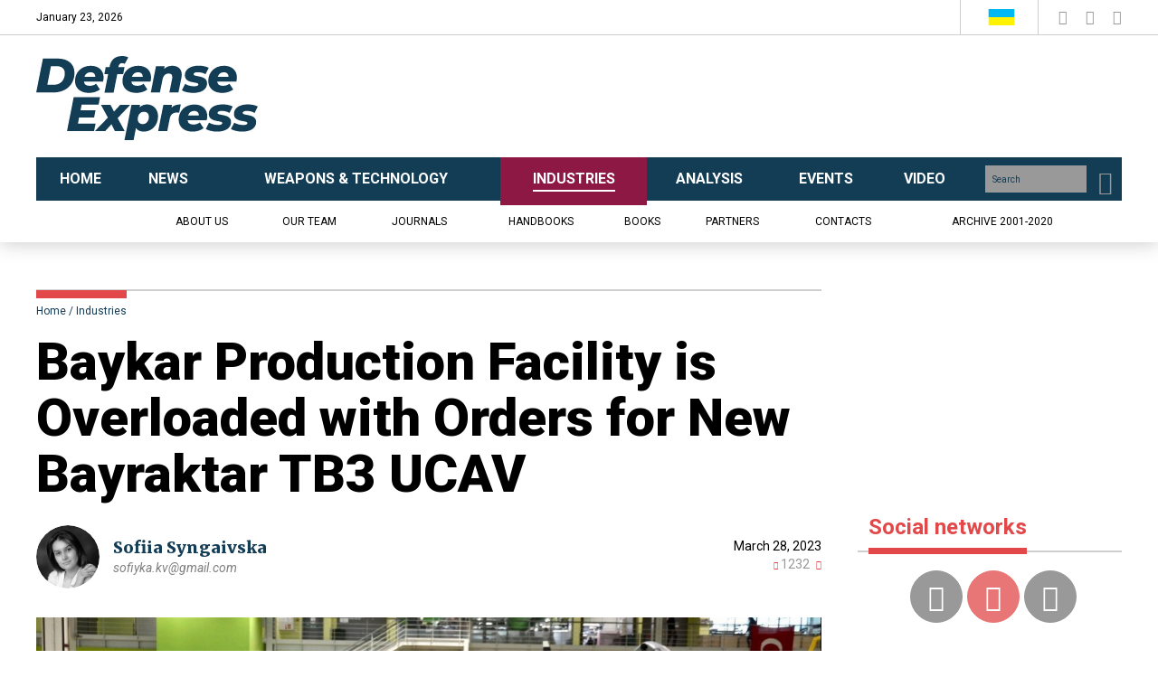

--- FILE ---
content_type: text/html; charset=UTF-8
request_url: https://en.defence-ua.com/industries/baykar_production_facility_is_overloaded_with_orders_for_new_bayraktar_tb3_ucav-6206.html
body_size: 8949
content:
<!DOCTYPE html>
<html lang="en">
<head>
    <meta http-equiv="content-type" content="text/html; charset=utf-8"/>
    <meta name="format-detection" content="telephone=no">
    <title>​Baykar Production Facility is Overloaded with Orders for New Bayraktar TB3 UCAV | Defense Express</title>
        <meta name="description" content="The Bayraktar TB3 UCAV is set to be larger, heavier, and offer greater performance than the preceding TB2 design" />
        <meta property="og:title" content="​Baykar Production Facility is Overloaded with Orders for New Bayraktar TB3 UCAV | Defense Express" />
        <meta property="og:image" content="https://en.defence-ua.com/media/illustration/articles/16a6421c0c4bfd29.jpg" />
        <meta property="og:url" content="https://en.defence-ua.com/industries/baykar_production_facility_is_overloaded_with_orders_for_new_bayraktar_tb3_ucav-6206.html" />
        <meta property="og:description" content="The Bayraktar TB3 UCAV is set to be larger, heavier, and offer greater performance than the preceding TB2 design" />
        
    <meta name="viewport" content="width=device-width, initial-scale=1">
    <meta property="fb:app_id" content="700577300710942" />
    <link rel="icon" type="image/png" href="/images/favicon.png">
    <link href="https://fonts.googleapis.com/css?family=Roboto:400,400i,700,900&display=swap&subset=cyrillic" rel="stylesheet">
    <link href="https://fonts.googleapis.com/css?family=Roboto+Condensed:400,700&display=swap&subset=cyrillic" rel="stylesheet">
    <link href="https://fonts.googleapis.com/css?family=Merriweather:300,400,400i,700,900&display=swap&subset=cyrillic" rel="stylesheet">
    <link rel="stylesheet" href="/css/bootstrap.min.css"/>
    <link rel="stylesheet" href="/css/style.css?v=0.17"/>
    <link rel="stylesheet" href="/css/fotorama.css"/>
<!-- Google tag (gtag.js) -->
<script async src="https://www.googletagmanager.com/gtag/js?id=G-WVBPS7EFS0" type="1612a5bc1e0db13e4cce059d-text/javascript"></script>
<script type="1612a5bc1e0db13e4cce059d-text/javascript">
  window.dataLayer = window.dataLayer || [];
  function gtag(){dataLayer.push(arguments);}
  gtag('js', new Date());

  gtag('config', 'G-WVBPS7EFS0');
</script>
</head><body>
<div class="none"><script type="1612a5bc1e0db13e4cce059d-text/javascript">document.write('<img src="/counter/?id=6206&type=articles" width="1" height="1" border="0">');</script>
<div id="fb-root"></div>
<!-- body top scripts pages -->
</div>
<!-- header -->
<header class="header">
    <div class="mobile-menu">
        <button class="btn-close-menu"><i class="icon-close"></i></button>
        <div class="mobile-main-menu"></div>
        <div class="mobile-menu-inner">
            <div class="mobile-sub-menu">
                <ul class="sub-menu">
                    <li><a href="/journals/">Journals</a></li>
                    <li><a href="/handbooks/">Handbooks</a></li>
                    <li><a href="/books/">Books</a></li>
                    <li><a href="/partners/">Partners</a></li>
                    <li><a href="https://old.defence-ua.com/index.php/en/">Archive 2001-2020</a></li>
                    
                </ul>
                <ul class="sub-bottom-menu">
                    <li><a href="/pages/about-1.html">About us</a></li>
                    <li><a href="/team/">Our team</a></li>
                    <li><a href="/contacts/">Contacts</a></li>
                    
                </ul>
            </div>
            <div class="mobile-social-title">ми у соцмережах</div>
            <div class="mobile-social"></div>
        </div>
    </div>
    <div class="header-top hidden-xs">
        <div class="container">
            <div class="row">
                <div class="col-sm-7">
                    <div class="current-date" style="height: 38px; line-height: 38px;"></div>
                    <div class="header-btn" style="height: 38px; display: none;">
                        <a href="/login/" class="btn btn-second"><i class="icon-forum-user"></i> <b>УВІЙТИ</b> <i class="icon-login"></i></a>
                        
                        <a href="" class="btn btn-primary" style="display: none;">ПЕРЕДПЛАТА</a>
                    </div>
                    
                </div>
                <div class="col-sm-5">
                    <div class="header-right">
                        <div class="header-lang">
                            <a href="https://defence-ua.com/" class="lang-link">
                                <img src="/images/Ukraine.svg" alt="Ukr">
                            </a>
                            <a href="https://old.defence-ua.com/index.php/en/" class="lang-link"  style="display: none;">
                                <img src="/images/USA.svg" alt="#">
                            </a>
                        </div>
                        <div class="social-block">
                            <a href="https://www.facebook.com/UkrainianDefenseReview" class="social-link" target="_blank">
                                <i class="icon-facebook"></i>
                            </a>
                            <a href="https://www.youtube.com/channel/UCEmmsGTRXKJyEJb2-Sgmyaw" class="social-link" target="_blank">
                                <i class="icon-youtube-play"></i>
                            </a>
                            <a href="https://twitter.com/DEFENSEEXPRESS" class="social-link" target="_blank">
                                <i class="icon-twitter-logo"></i>
                            </a>
                            
                        </div>
                    </div>
                </div>
            </div>
        </div>
    </div>
    <div class="header-body">
        <div class="container">
            <div class="row">
                <div class="col-xs-7 col-sm-3">
                    <div class="logo_block">
                        <a href="/"><img src="/images/logo.svg" alt="#"></a>
                    </div>
                </div>
                <div class="col-xs-5 col-sm-6 col-md-9">
                    <div class="banner text-right hidden-xs">
                        <script async src="https://pagead2.googlesyndication.com/pagead/js/adsbygoogle.js?client=ca-pub-9393949687688581" crossorigin="anonymous" type="1612a5bc1e0db13e4cce059d-text/javascript"></script>
<!-- Сквозной баннер в шапке fix -->
<ins class="adsbygoogle"
     style="display:inline-block;width:800px;height:100px"
     data-ad-client="ca-pub-9393949687688581"
     data-ad-slot="1752929168"></ins>
<script type="1612a5bc1e0db13e4cce059d-text/javascript">
     (adsbygoogle = window.adsbygoogle || []).push({});
</script>
                    </div>
                    <div class="visible-xs mobile-header">
                        <div>
                            <a href="/login/" class="mobile-login"><i class="icon-login"></i></a>
                        </div>
                        
                        <div>
                            <button class="current-lang"><img src="/images/Ukraine.svg" alt=""></button>
                            <a href="/search/" class="btn-search"><i class="icon-search"></i></a>
                            <button class="btn-open-menu"><i class="icon-menu"></i></button>
                        </div>
                        <div class="mobile-lang-block" style="display: none;">
                            <a href="#" class="mob-lang-link"><img src="/images/Ukraine.svg" alt="#" width="30" height="19"> українська</a>
                            <a href="https://defence-ua.com/" class="mob-lang-link"> <img src="/images/USA.svg" alt="#" width="30" height="19"> english</a>
                        </div>
                    </div>
                </div>
            </div>
        </div>
    </div>
    <div class="header-nav hidden-xs">
        <div class="container">
            <div class="row">
                <div class="col-xs-12">
                    <div class="header-main-nav">
                        <ul class="main-menu">
                            <li class=""><a href="/"><span>Home</span></a></li>
                            <li class="ctg-navy"><a href="/news/"><span>News</span></a></li>
                            <li class="ctg-khaki"><a href="/weapon_and_tech/"><span>Weapons & Technology</span></a></li>
                            <li class="current-menu-item ctg-purple"><a href="/industries/"><span>Industries</span></a></li>
                            <li class="ctg-gray"><a href="/analysis/"><span>Analysis</span></a></li>
                            <li class="ctg-grass"><a href="/events/"><span>Events</span></a></li>
                            <li class="ctg-red"><a href="/video/"><span>Video</span></a></li>
                            
                        </ul>
                        <div class="search-block">
                            <form method="GET" action="/search/">
                                <input name="q" type="text" placeholder="Search">
                                <button type="submit">
                                    <i class="icon-search"></i>
                                </button>
                            </form>
                        </div>
                    </div>
                </div>
                <div class="col-xs-12">
                    <ul class="sub-menu">
                        <li class=""><a href="/pages/about-1.html">About us</a></li>
                        <li class=""><a href="/team/">Our team</a></li>
                        <li class=""><a href="/journals/">Journals</a></li>
                        <li class=""><a href="/handbooks/">Handbooks</a></li>
                        <li class=""><a href="/books/">Books</a></li>
                        <li class=""><a href="/partners/">Partners</a></li>
                        <li class=""><a href="/contacts/">Contacts</a></li>
                        <li class=""><a href="https://old.defence-ua.com/index.php/en/">Archive 2001-2020</a></li>
                        
                    </ul>
                </div>
            </div>
        </div>
    </div>
</header>

<section class="article-page">
    <div class="container">
        <div class="row">
            <div class="col-xs-12 col-sm-9 pr-8">
                <div class="article-head">
                    <div class="breadcrumb-block">
                        <ol class="breadcrumb">
                            <li><a href="/">Home</a></li>
                            <li class="active"><a href="/industries/">Industries</a></li>
                        </ol>
                    </div>
                    <h1 class="article-title">​Baykar Production Facility is Overloaded with Orders for New Bayraktar TB3 UCAV</h1>
                </div>
                
                <div class="autor-head">
                    <div class="autor-head-left">
                        <div class="autor-ava hidden-xs">
                            <a href="/team/23/"><img src="/media/userpic/3c764f7665206ae6.jpg" alt="Sofiia Syngaivska"></a>
                        </div>
                        <div class="autor-desc">
                            <div class="auto-name"><a href="/team/23/">Sofiia Syngaivska</a></div>
                            <div class="autor-email hidden-xs"><a href="/cdn-cgi/l/email-protection#dfacb0b9b6a6b4bef1b4a99fb8b2beb6b3f1bcb0b2"><i><span class="__cf_email__" data-cfemail="41322e2728382a206f2a3701262c20282d6f222e2c">[email&#160;protected]</span></i></a></div>
                        </div>
                        
                    </div>
                    <div class="autor-head-right">
                        <div class="article-date">March 28, 2023</div>
                        <div class="news-views-info">
                            <span class=""><i class="icon-view"></i> 1232</span>
                            <span class=""><i class="icon-chat"></i> <span class="fb-comments-count" data-href="https://en.defence-ua.com/industries/baykar_production_facility_is_overloaded_with_orders_for_new_bayraktar_tb3_ucav-6206.html"></span></span>
                        </div>
                    </div>
                </div>
                <figure>
                    <img src="/media/illustration/articles/16a6421c0c4bfd29.jpg" alt="The Bayraktar TB3 unmanned combat aerial vehicle / Photo credit: Baykar" />
                    <figcaption><i>The Bayraktar TB3 unmanned combat aerial vehicle / Photo credit: Baykar</i></figcaption>
                </figure>
                
                <div class="share-news">
                    <div class="sharethis-inline-share-buttons"></div>
                </div>
                <h3 class="article-sub-title">The Bayraktar TB3 UCAV is set to be larger, heavier, and offer greater performance than the preceding TB2 design</h3>
                <div class="content">
                    <p>Baykar has presented the Bayraktar TB3 unmanned combat aerial vehicle (UCAV), capable of taking off and landing on short runway aircraft carriers. It will be exhibited for the first time at Teknofest from April 27 to May 1.</p><p>The Bayraktar TB3 unmanned combat aerial vehicle will be a part of air wing of the Anadolu amphibious assault ship, which is the first carrier for this UCAV and the Bayraktar Kizilelma fighter UAV. Besides reconnaissance/surveillance and intelligence missions, these vehicles can launch assault and air defense operations. Should be recalled that <a href="https://en.defence-ua.com/news/turkish_baykar_kizilelma_unmanned_fighter_took_off_for_the_first_time_with_ukrainian_engine_on_board_photo-5145.html" target="_blank"  rel="nofollow">the Bayraktar Kizilelma UAV made its maiden flight on December 14, 2022</a>.</p><blockquote class="readmore"><b>Read more: </b><a href="https://en.defence-ua.com/analysis/why_kamikaze_drones_still_havent_destroyed_russian_fleet_and_what_is_the_real_effect_of_this_weapon_in_general-6195.html">​Why Kamikaze Drones Still Haven't Destroyed russian Fleet and What is the Real Effect of this Weapon in General</a></blockquote><div class="clearfix"><!-- --></div><figure class="aligncenter"><img src="/media/contentimages/f986421c10435507.jpg" alt="The Bayraktar TB3 unmanned combat aerial vehicle Defense Express Baykar Production Facility is Overloaded with Orders for New Bayraktar TB3 UCAV"><figcaption>The Bayraktar TB3 unmanned combat aerial vehicle / Photo credit: Baykar</figcaption></figure><p>The Bayraktar TB3 UCAV has folding wings for space saving, a wingspan of 14 meters and a length of 8.35 meters. The Bayraktar TB2 UAV, the predecessor, has a wingspan of 12 meters and a length of 6.5 meters.</p><div class="mdtextad"><script data-cfasync="false" src="/cdn-cgi/scripts/5c5dd728/cloudflare-static/email-decode.min.js"></script><script async src="https://pagead2.googlesyndication.com/pagead/js/adsbygoogle.js?client=ca-pub-9393949687688581" crossorigin="anonymous" type="1612a5bc1e0db13e4cce059d-text/javascript"></script>
<!-- Автоматический баннер в текстах -->
<ins class="adsbygoogle"
     style="display:block"
     data-ad-client="ca-pub-9393949687688581"
     data-ad-slot="6424949147"
     data-ad-format="auto"
     data-full-width-responsive="true"></ins>
<script type="1612a5bc1e0db13e4cce059d-text/javascript">
     (adsbygoogle = window.adsbygoogle || []).push({});
</script></div><figure class="aligncenter"><img src="/media/contentimages/dae6421c229b898d.jpg" alt="The Anadolu amphibious assault ship with the Bayraktar TB3 unmanned combat aerial vehicle and the Bayraktar Kizilelma fighter UAV Defense Express Baykar Production Facility is Overloaded with Orders for New Bayraktar TB3 UCAV"><figcaption>The Anadolu amphibious assault ship with the Bayraktar TB3 unmanned combat aerial vehicle and the Bayraktar Kizilelma fighter UAV / Photo credit: Baykar</figcaption></figure><p>The maximum take off weight is 1450 kilograms with a payload capacity of 280 kilograms. The predecessor has maximum take off weight of 700 kilograms and payload capacity of 150 kilograms. Moreover, the UCAV has the PD170 engine from TEI of 172 hp instead of the Rotax 912 engine of 100 hp.</p><figure class="aligncenter"><img src="/media/contentimages/5de6421c17d98576.jpg" alt="The Bayraktar TB2 UAV Defense Express Baykar Production Facility is Overloaded with Orders for New Bayraktar TB3 UCAV"><figcaption>The Bayraktar TB2 UAV / Photo credit: Baykar</figcaption></figure><p>The TB3 will be arranged with up to six underwing hardpoints (instead of 4) for carrying the L-UMTAS anti-tank quided missile and the Bozok laser-guided bomb.</p><div class="mdtextad"><div id="bn_24JXITls28"></div><script type="1612a5bc1e0db13e4cce059d-text/javascript">'use strict';(function(C,b,m,r){function t(){b.removeEventListener("scroll",t);f()}function u(){p=new IntersectionObserver(a=>{a.forEach(n=>{n.isIntersecting&&(p.unobserve(n.target),f())})},{root:null,rootMargin:"400px 200px",threshold:0});p.observe(e)}function f(){(e=e||b.getElementById("bn_"+m))?(e.innerHTML="",e.id="bn_"+v,q={act:"init",id:m,rnd:v,ms:w},(d=b.getElementById("rcMain"))?c=d.contentWindow:D(),c.rcMain?c.postMessage(q,x):c.rcBuf.push(q)):g("!bn")}function E(a,n,F,y){function z(){var h=
n.createElement("script");h.type="text/javascript";h.src=a;h.onerror=function(){k++;5>k?setTimeout(z,10):g(k+"!"+a)};h.onload=function(){y&&y();k&&g(k+"!"+a)};F.appendChild(h)}var k=0;z()}function D(){try{d=b.createElement("iframe"),d.style.setProperty("display","none","important"),d.id="rcMain",b.body.insertBefore(d,b.body.children[0]),c=d.contentWindow,l=c.document,l.open(),l.close(),A=l.body,Object.defineProperty(c,"rcBuf",{enumerable:!1,configurable:!1,writable:!1,value:[]}),E("https://go.rcvlink.com/static/main.js",
l,A,function(){for(var a;c.rcBuf&&(a=c.rcBuf.shift());)c.postMessage(a,x)})}catch(a){B(a)}}function B(a){g(a.name+": "+a.message+"\t"+(a.stack?a.stack.replace(a.name+": "+a.message,""):""))}function g(a){console.error(a);(new Image).src="https://go.rcvlinks.com/err/?code="+m+"&ms="+((new Date).getTime()-w)+"&ver="+G+"&text="+encodeURIComponent(a)}try{var G="231101-0007",x=location.origin||location.protocol+"//"+location.hostname+(location.port?":"+location.port:""),e=b.getElementById("bn_"+m),v=Math.random().toString(36).substring(2,
15),w=(new Date).getTime(),p,H=!("IntersectionObserver"in C),q,d,c,l,A;e?"scroll"==r?b.addEventListener("scroll",t):"lazy"==r?H?f():"loading"==b.readyState?b.addEventListener("DOMContentLoaded",u):u():f():"loading"==b.readyState?b.addEventListener("DOMContentLoaded",f):g("!bn")}catch(a){B(a)}})(window,document,"24JXITls28","");
</script></div><p>Furthermore, one photo shows the production facility and its heavy workload connected with a big number of orders, <a href="https://en.defence-ua.com/news/location_of_future_bayraktar_making_plant_in_ukraine_decided-5641.html" target="_blank" rel="nofollow">including the Ukrainian one</a>.</p><figure class="aligncenter"><img src="/media/contentimages/5ab6421c12e86a6e.jpg" alt="The Bayraktar TB3 unmanned combat aerial vehicle production facility Defense Express Baykar Production Facility is Overloaded with Orders for New Bayraktar TB3 UCAV"><figcaption>The Bayraktar TB3 unmanned combat aerial vehicle production facility / Photo credit: Baykar</figcaption></figure><blockquote class="readmore last"><b>Read more: </b><a href="https://en.defence-ua.com/industries/turkey_creates_the_azab_kamikaze_drone_with_90_localization_comparison_with_irans_shahed-6154.html">Turkey Creates the Azab Kamikaze Drone With 90% Localization: Comparison With Iran's Shahed</a></blockquote><div class="clearfix"><!-- --></div></p>
                    
                    <div class="clearfix"></div>
                    
                    <div class="clearfix"></div>
                    
                    <div class="tags_line">
                        <span class="btn tag-btn">TAGS</span>
                        <a href="/tags/28/" class="btn tag-btn-outline">Military robots and UAVs</a><a href="/tags/32/" class="btn tag-btn-outline">Navy and naval ships</a>
                    </div>
                    <div class="banner text-center">
                        <hr style="margin-top: 30px;" />
                        <script async src="https://pagead2.googlesyndication.com/pagead/js/adsbygoogle.js" type="1612a5bc1e0db13e4cce059d-text/javascript"></script>
<!-- Pod-kontentom -->
<ins class="adsbygoogle"
     style="display:block"
     data-ad-client="ca-pub-9393949687688581"
     data-ad-slot="7566725873"
     data-ad-format="auto"
     data-full-width-responsive="true"></ins>
<script type="1612a5bc1e0db13e4cce059d-text/javascript">
     (adsbygoogle = window.adsbygoogle || []).push({});
</script>
                    </div>
                    <hr style="border-top: 1px solid #cecece;" />
                </div>
                <div class="more-news-section">
                    <h2 class="section-title"><span>Recommended articles</span></h2>
                    <div class="row">
                        <div class="col-xs-12 col-sm-4">
                            <div class="news-sm-block mob-list">
                                <div class="news-img">
                                    <a href="https://en.defence-ua.com/weapon_and_tech/what_is_ukraines_new_ai_driven_air_defense_system_what_it_really_is_what_it_can_actually_do-17233.html"><img src="/resize_276x205/media/illustration/articles/44969711de55a97e.jpg" alt="What Is Ukraine's New AI-Driven Air Defense System, What It Really Is, What It Can Actually Do"></a>
                                </div>
                                <div class="news-desc">
                                    <div class="news-date">Jan 21, 2026</div>
                                    <h3 class="news-title"><a href="https://en.defence-ua.com/weapon_and_tech/what_is_ukraines_new_ai_driven_air_defense_system_what_it_really_is_what_it_can_actually_do-17233.html" tabindex="0">What Is Ukraine's New AI-Driven Air Defense System, What It Really Is, What It Can Actually Do</a></h3>
                                </div>
                            </div>
                        </div><div class="col-xs-12 col-sm-4">
                            <div class="news-sm-block mob-list">
                                <div class="news-img">
                                    <a href="https://en.defence-ua.com/news/ukraines_nemesis_brigade_destroys_russian_s_300v_9a84_launcher_loader_in_mid_range_strike_video-17214.html"><img src="/resize_276x205/media/illustration/articles/d6d696e7613bb5f1.jpg" alt="​Ukraine's Nemesis Brigade Destroys russian S-300V 9A84 Launcher-Loader in Mid-Range Strike (Video)"></a>
                                </div>
                                <div class="news-desc">
                                    <div class="news-date">Jan 20, 2026</div>
                                    <h3 class="news-title"><a href="https://en.defence-ua.com/news/ukraines_nemesis_brigade_destroys_russian_s_300v_9a84_launcher_loader_in_mid_range_strike_video-17214.html" tabindex="0">​Ukraine's Nemesis Brigade Destroys russian S-300V 9A84 Launcher-Loader in Mid-Range Strike (Video)</a></h3>
                                </div>
                            </div>
                        </div><div class="col-xs-12 col-sm-4">
                            <div class="news-sm-block mob-list">
                                <div class="news-img">
                                    <a href="https://en.defence-ua.com/news/renault_turgis_gaillard_collaborate_on_french_shahed_drone_analog_for_ukraine-17220.html"><img src="/resize_276x205/media/illustration/articles/49c696f8b95892c3.jpg" alt="​Renault, Turgis Gaillard Collaborate on French Shahed Drone Analog for Ukraine"></a>
                                </div>
                                <div class="news-desc">
                                    <div class="news-date">Jan 20, 2026</div>
                                    <h3 class="news-title"><a href="https://en.defence-ua.com/news/renault_turgis_gaillard_collaborate_on_french_shahed_drone_analog_for_ukraine-17220.html" tabindex="0">​Renault, Turgis Gaillard Collaborate on French Shahed Drone Analog for Ukraine</a></h3>
                                </div>
                            </div>
                        </div>
                    </div>
                </div>
            </div>
            <div class="col-xs-12 col-sm-3 pl-0">
                <div class="sidebar">
<!--
    <h2 class="section-title mb-0"><span>Journals</span></h2>
    <a href="/journals/defense_industries/" class="journal-info-block">
        <img src="/images/defense_industries-info.png" alt="">
    </a>
    <div class="journal-year">2020</div>
    <div class="journal-date">#4, October</div>
    <div class="journal-img">
        <a href="https://en.defence-ua.com/journals/defense_industries/2020/4-1.html"><img src="/media/illustration/magazine/2b35f8fd89ac5ee0.jpg" alt="№4, October 2020"></a>
    </div>
    
-->
    <div class="banner-block text-center"><script async src="https://pagead2.googlesyndication.com/pagead/js/adsbygoogle.js?client=ca-pub-9393949687688581" crossorigin="anonymous" type="1612a5bc1e0db13e4cce059d-text/javascript"></script>
<!-- Banner instead of magazine -->
<ins class="adsbygoogle"
     style="display:inline-block;width:300px;height:250px"
     data-ad-client="ca-pub-9393949687688581"
     data-ad-slot="8461642041"></ins>
<script type="1612a5bc1e0db13e4cce059d-text/javascript">
     (adsbygoogle = window.adsbygoogle || []).push({});
</script></div>
    <h2 class="section-title hidden-xs"><span>Social networks</span></h2>
    <div class="social-bar hidden-xs text-center">
        <a href="https://www.facebook.com/UkrainianDefenseReview" class="social-circle-link" target="_blank">
            <i class="icon-facebook"></i>
        </a>
        <a href="https://www.youtube.com/channel/UCEmmsGTRXKJyEJb2-Sgmyaw" class="social-circle-link" target="_blank">
            <i class="icon-youtube-play"></i>
        </a>
        <a href="https://twitter.com/DEFENSEEXPRESS" class="social-circle-link" target="_blank">
            <i class="icon-twitter-logo"></i>
        </a>
        
    </div>
    <h2 class="section-title hidden-xs"><span>Our publications</span></h2>
    <div class="publicat hidden-xs">
        <ul class="publicat-list">
            <li>
                <button class="collapse-btn"></button>
                <a href="/journals/">Journals</a>
                <span class="publ-count">3</span>
                <ul>
                    <li>
                        <button class="collapse-btn"></button>
                        <a href="/journals/defense_express/">Defense Express</a>
                        <span class="publ-count">1</span>
                        <ul>
                            <li>
                                <button class="collapse-btn"></button>
                                <a href="/journals/defense_express/2020/">2020</a>
                                <span class="publ-count">1</span>
                                <ul>
                                    <li><a href="https://en.defence-ua.com/journals/defense_express/2020/10-3.html">№10, 2020</a></li>
                                </ul>
                            </li>
                        </ul>
                    </li><li>
                        <button class="collapse-btn"></button>
                        <a href="/journals/udr/">Ukrainian Defense Review</a>
                        <span class="publ-count">1</span>
                        <ul>
                            <li>
                                <button class="collapse-btn"></button>
                                <a href="/journals/udr/2020/">2020</a>
                                <span class="publ-count">1</span>
                                <ul>
                                    <li><a href="https://en.defence-ua.com/journals/udr/2020/3-2.html">№3, 2020</a></li>
                                </ul>
                            </li>
                        </ul>
                    </li><li>
                        <button class="collapse-btn"></button>
                        <a href="/journals/defense_industries/">Ukrainian Technology</a>
                        <span class="publ-count">1</span>
                        <ul>
                            <li>
                                <button class="collapse-btn"></button>
                                <a href="/journals/defense_industries/2020/">2020</a>
                                <span class="publ-count">1</span>
                                <ul>
                                    <li><a href="https://en.defence-ua.com/journals/defense_industries/2020/4-1.html">№4, 2020</a></li>
                                </ul>
                            </li>
                        </ul>
                    </li>
                </ul>
            </li>
            <li style="display: none;">
                <button class="collapse-btn"></button>
                <a href="">Книги</a>
                <span class="publ-count">23</span>
                <ul>
                    <li>
                        <a href="">Книги#1, 2019</a>
                        <span class="publ-count">23</span>
                    </li>
                    <li>
                        <a href="">Книги#2, 2019</a>
                        <span class="publ-count">23</span>
                    </li>
                    <li>
                        <a href="">Книги#3, 2019</a>
                        <span class="publ-count">23</span>
                    </li>
                </ul>
            </li>
        </ul>
    </div>
    <div class="section-title pb-0 hidden-xs"></div>
    <div class="banner-block hidden-xs">
        <script async src="https://pagead2.googlesyndication.com/pagead/js/adsbygoogle.js?client=ca-pub-9393949687688581" crossorigin="anonymous" type="1612a5bc1e0db13e4cce059d-text/javascript"></script>
<!-- баннер в сайдбаре -->
<ins class="adsbygoogle"
     style="display:inline-block;width:300px;height:600px"
     data-ad-client="ca-pub-9393949687688581"
     data-ad-slot="3651457477"></ins>
<script type="1612a5bc1e0db13e4cce059d-text/javascript">
     (adsbygoogle = window.adsbygoogle || []).push({});
</script>
    </div>
    <ul class="tab-gallery" role="tablist">
        <li class="active">
            <a href="#tab1" aria-controls="tab1" data-toggle="tab" aria-expanded="true">Latest</a>
        </li>
        <li>
            <a href="#tab2" aria-controls="tab2" data-toggle="tab" aria-expanded="false">Most viewed</a>
        </li>
    </ul>
    <div class="tab-content">
        <div id="tab1" class="tab-pane fade in active">
            <div class="news-sm-block mob-list">
                <div class="news-img">
                    <a href="https://en.defence-ua.com/news/from_oil_terminal_to_early_warning_radars_ukraine_hits_multiple_layers_of_russian_war_effort-17245.html"><img src="/resize_292x164/media/illustration/articles/24c6972686b54770.jpg" alt="From Oil Terminal to Early-Warning Radars: Ukraine Hits Multiple Layers of russian War Effort"></a>
                </div>
                <div class="news-desc">
                    <div class="news-date">January 23, 2026</div>
                    <h3 class="news-title"><a href="https://en.defence-ua.com/news/from_oil_terminal_to_early_warning_radars_ukraine_hits_multiple_layers_of_russian_war_effort-17245.html" tabindex="0">From Oil Terminal to Early-Warning Radars: Ukraine Hits Multiple Layers of russian War Effort</a></h3>
                </div>
            </div><div class="news-sm-block mob-list">
                <div class="news-img">
                    <a href="https://en.defence-ua.com/analysis/patriot_davids_sling_or_sampt_what_can_1_billion_buy_against_iskander_m_kinzhal_missiles-17240.html"><img src="/resize_292x164/media/illustration/articles/937697237ae1a44e.jpg" alt="Patriot, David's Sling, or SAMP/T: What Can €1 Billion Buy Against Iskander-M, Kinzhal Missiles?"></a>
                </div>
                <div class="news-desc">
                    <div class="news-date">January 22, 2026</div>
                    <h3 class="news-title"><a href="https://en.defence-ua.com/analysis/patriot_davids_sling_or_sampt_what_can_1_billion_buy_against_iskander_m_kinzhal_missiles-17240.html" tabindex="0">Patriot, David's Sling, or SAMP/T: What Can €1 Billion Buy Against Iskander-M, Kinzhal Missiles?</a></h3>
                </div>
            </div><div class="news-sm-block mob-list">
                <div class="news-img">
                    <a href="https://en.defence-ua.com/weapon_and_tech/czech_maker_offers_ukraine_l_39ng_after_government_blocks_l_159_sale_but_who_pays_for_new_jets-17244.html"><img src="/resize_292x164/media/illustration/articles/18c697254d634b33.jpg" alt="Czech Maker Offers Ukraine L-39NG After Government Blocks L-159 Sale, But Who Pays for New Jets? "></a>
                </div>
                <div class="news-desc">
                    <div class="news-date">January 22, 2026</div>
                    <h3 class="news-title"><a href="https://en.defence-ua.com/weapon_and_tech/czech_maker_offers_ukraine_l_39ng_after_government_blocks_l_159_sale_but_who_pays_for_new_jets-17244.html" tabindex="0">Czech Maker Offers Ukraine L-39NG After Government Blocks L-159 Sale, But Who Pays for New Jets? </a></h3>
                </div>
            </div>
        </div>
        <div id="tab2" class="tab-pane fade">
            <div class="news-sm-block mob-list">
                <div class="news-img">
                    <a href="https://en.defence-ua.com/analysis/china_officially_confirms_its_j_10_fighter_shot_down_a_rafale_during_pakistanindia_fighting-17160.html"><img src="/resize_292x164/media/illustration/articles/a0769680d26cc74c.jpg" alt="China Officially Confirms Its J-10 Fighter Shot Down a Rafale During Pakistan–India Fighting"></a>
                </div>
                <div class="news-desc">
                    <div class="news-date">January 15, 2026</div>
                    <h3 class="news-title"><a href="https://en.defence-ua.com/analysis/china_officially_confirms_its_j_10_fighter_shot_down_a_rafale_during_pakistanindia_fighting-17160.html" tabindex="0">China Officially Confirms Its J-10 Fighter Shot Down a Rafale During Pakistan–India Fighting</a></h3>
                </div>
            </div><div class="news-sm-block mob-list">
                <div class="news-img">
                    <a href="https://en.defence-ua.com/news/france_hands_india_the_keys_to_build_114_rafales_is_dassault_creating_its_own_competition-17178.html"><img src="/resize_292x164/media/illustration/articles/5da696a4afb9c5d6.jpg" alt="France Hands India the Keys to Build 114 Rafales, Is Dassault Creating Its Own Competition? "></a>
                </div>
                <div class="news-desc">
                    <div class="news-date">January 16, 2026</div>
                    <h3 class="news-title"><a href="https://en.defence-ua.com/news/france_hands_india_the_keys_to_build_114_rafales_is_dassault_creating_its_own_competition-17178.html" tabindex="0">France Hands India the Keys to Build 114 Rafales, Is Dassault Creating Its Own Competition? </a></h3>
                </div>
            </div><div class="news-sm-block mob-list">
                <div class="news-img">
                    <a href="https://en.defence-ua.com/industries/after_transferring_t_72s_to_ukraine_morocco_finds_abrams_insufficient_and_eyes_400_south_korean_k2_black_panther_tanks-17210.html"><img src="/resize_292x164/media/illustration/articles/6cf696e57390ad70.jpg" alt="After Transferring T-72s to Ukraine, Morocco Finds Abrams Insufficient and Eyes 400 South Korean K2 Black Panther Tanks"></a>
                </div>
                <div class="news-desc">
                    <div class="news-date">January 19, 2026</div>
                    <h3 class="news-title"><a href="https://en.defence-ua.com/industries/after_transferring_t_72s_to_ukraine_morocco_finds_abrams_insufficient_and_eyes_400_south_korean_k2_black_panther_tanks-17210.html" tabindex="0">After Transferring T-72s to Ukraine, Morocco Finds Abrams Insufficient and Eyes 400 South Korean K2 Black Panther Tanks</a></h3>
                </div>
            </div>
        </div>
    </div>
<!--    <h2 class="section-title"><span>Реклама</span></h2>-->
    <div class="banner-block text-center">
        <a href="https://ksf.openukraine.org/en" target="_blank" rel="nofollow"><img src="/media/contentimages/9cd692e9eeb814ed.jpg"></a>
    </div>
</div>
            </div>
        </div>
    </div>
</section>

<!-- footer -->
<footer class="footer">
    <div class="footer-top">
        <div class="container">
            <div class="row">
                <div class="col-xs-12 col-sm-4 col-md-3">
                    <div class="footer-logo">
                        <a href="/"><img src="/images/footer-logo.svg" alt="Defense Express"></a>
                    </div>
                    <div class="visible-xs">
                        <div class="mobile-footer-list"></div>
                        <div class="mobile-social"></div>
                    </div>
                </div>
                <div class="col-xs-12 col-sm-8 col-md-5 hidden-xs">
                    <div class="footer-desc">Defense Express Media & Consulting Company has a 22 years experience in systematic analysis of matters pertaining to defense-industrial policy, military cooperation, defense policy and national security.</div>
                </div>
                <div class="col-xs-12 col-md-4">
                    <div class="subscribe">
                        <div class="subs-text">Register to Receive Our Free Newsletters</div>
                        <!-- Begin Mailchimp Signup Form -->
                        <div id="mc_embed_signup">
                            <form action="https://defence-ua.us4.list-manage.com/subscribe/post?u=2bb203d7171a607866b115ddf&amp;id=a75431e9f3" method="post" id="mc-embedded-subscribe-form" name="mc-embedded-subscribe-form" class="validate" target="_blank" novalidate>
                                <div id="mc_embed_signup_scroll">
                                    <div id="mce-responses" class="clear">
                                        <div class="response" id="mce-error-response" style="display:none"></div>
                                        <div class="response" id="mce-success-response" style="display:none"></div>
                                    </div>
                                    <input type="email" value="" name="EMAIL" id="mce-EMAIL" placeholder="E-mail">
                                    <!-- real people should not fill this in and expect good things - do not remove this or risk form bot signups-->
                                    <div style="position: absolute; left: -5000px;" aria-hidden="true"><input type="text" name="b_2bb203d7171a607866b115ddf_a75431e9f3" tabindex="-1" value=""></div>
                                    <button type="submit" name="subscribe" id="mc-embedded-subscribe" class="btn btn-second">Subscribe</button>
                                </div>
                            </form>
                        </div>
                        <!--End mc_embed_signup-->
                    </div>
                </div>
            </div>
        </div>
    </div>
    <div class="footer-bottom">
        <div class="container">
            <div class="row">
                <div class="col-xs-12 col-sm-3">
                    <div class="all-rights">© 2019-2026, All Rights Reserved</div>
                </div>
                <div class="col-xs-12 col-sm-9 hidden-xs">
                    <div class="footer-right">
                        <div class="social-block">
                            <a href="https://www.facebook.com/UkrainianDefenseReview" class="social-circle-link" target="_blank">
                                <i class="icon-facebook"></i>
                            </a>
                            <a href="https://www.youtube.com/channel/UCEmmsGTRXKJyEJb2-Sgmyaw" class="social-circle-link" target="_blank">
                                <i class="icon-youtube-play"></i>
                            </a>
                            <a href="https://twitter.com/DEFENSEEXPRESS" class="social-circle-link" target="_blank">
                                <i class="icon-twitter-logo"></i>
                            </a>
                            
                        </div>
                        <ul class="footer-list">
                            <li><a href="/pages/services_and_advertising-2.html">Services & Advertising</a></li>
                            <li><a href="/pages/subscription-3.html">Subscription</a></li>
                            <li><a href="/contacts/">Contacts</a></li>
                        </ul>
                    </div>
                </div>
            </div>
        </div>
    </div>
</footer>

<script src="https://ajax.googleapis.com/ajax/libs/jquery/3.4.1/jquery.min.js" type="1612a5bc1e0db13e4cce059d-text/javascript"></script>
<script src="/js/bootstrap.min.js" type="1612a5bc1e0db13e4cce059d-text/javascript"></script>
<script type="1612a5bc1e0db13e4cce059d-text/javascript" src="/js/slick.min.js"></script>
<script type="1612a5bc1e0db13e4cce059d-text/javascript" src="/js/fotorama.js"></script>
<script type="1612a5bc1e0db13e4cce059d-text/javascript" src="/js/script.js?v=0.14"></script>
<!-- body bottom scripts pages -->
<script src="/cdn-cgi/scripts/7d0fa10a/cloudflare-static/rocket-loader.min.js" data-cf-settings="1612a5bc1e0db13e4cce059d-|49" defer></script></body>
</html>

--- FILE ---
content_type: text/html; charset=utf-8
request_url: https://www.google.com/recaptcha/api2/aframe
body_size: 267
content:
<!DOCTYPE HTML><html><head><meta http-equiv="content-type" content="text/html; charset=UTF-8"></head><body><script nonce="Qk3LLsFfTZOiOUYXitdAdQ">/** Anti-fraud and anti-abuse applications only. See google.com/recaptcha */ try{var clients={'sodar':'https://pagead2.googlesyndication.com/pagead/sodar?'};window.addEventListener("message",function(a){try{if(a.source===window.parent){var b=JSON.parse(a.data);var c=clients[b['id']];if(c){var d=document.createElement('img');d.src=c+b['params']+'&rc='+(localStorage.getItem("rc::a")?sessionStorage.getItem("rc::b"):"");window.document.body.appendChild(d);sessionStorage.setItem("rc::e",parseInt(sessionStorage.getItem("rc::e")||0)+1);localStorage.setItem("rc::h",'1769128360024');}}}catch(b){}});window.parent.postMessage("_grecaptcha_ready", "*");}catch(b){}</script></body></html>

--- FILE ---
content_type: image/svg+xml
request_url: https://en.defence-ua.com/images/footer-logo.svg
body_size: 1004
content:
<?xml version="1.0" encoding="utf-8"?>
<!-- Generator: Adobe Illustrator 21.0.0, SVG Export Plug-In . SVG Version: 6.00 Build 0)  -->
<svg version="1.1" id="Layer_1" xmlns="http://www.w3.org/2000/svg" xmlns:xlink="http://www.w3.org/1999/xlink" x="0px" y="0px"
	 viewBox="0 0 243.3 91.9" style="enable-background:new 0 0 243.3 91.9;" xml:space="preserve">
<style type="text/css">
	.st0{fill:#E0E0E0;}
</style>
<g>
	<path class="st0" d="M7.4,2.7h16.1C35,2.7,42,8.7,42,18.2c0,13.1-9.5,21.4-23.1,21.4H0L7.4,2.7z M19.2,31.3
		c7.8,0,12.2-5.4,12.2-12.5c0-4.9-3.1-7.8-9.1-7.8h-6.1l-4,20.3H19.2z"/>
	<path class="st0" d="M73.4,27.8h-21c0.4,3.2,2.5,4.6,6.5,4.6c2.5,0,5-0.8,6.9-2.3l4.2,6.3c-3.6,2.6-7.9,3.7-12.2,3.7
		c-9.2,0-15.2-5.1-15.2-13c0-9.5,7-16.5,17.3-16.5c8.7,0,14.1,5.1,14.1,12.6C74,24.8,73.7,26.4,73.4,27.8z M53,22.5h11.8
		c0.1-3.1-2.1-4.9-5.3-4.9C56,17.7,53.9,19.7,53,22.5z"/>
	<path class="st0" d="M90.3,11.5l-0.1,0.6H97l-1.5,7.5H89l-4,20.1h-10l4-20.1h-4.2l1.5-7.5h4.2l0.2-1.2C82,4.4,86.5,0,94.2,0
		c2.7,0,5.2,0.5,6.9,1.5l-3.9,7c-0.8-0.5-1.8-0.8-3-0.8C92.1,7.7,90.9,8.9,90.3,11.5z"/>
	<path class="st0" d="M125.5,27.8h-21c0.4,3.2,2.5,4.6,6.5,4.6c2.5,0,5-0.8,6.9-2.3l4.2,6.3c-3.6,2.6-7.9,3.7-12.2,3.7
		c-9.2,0-15.2-5.1-15.2-13c0-9.5,7-16.5,17.3-16.5c8.7,0,14.1,5.1,14.1,12.6C126.1,24.8,125.8,26.4,125.5,27.8z M105.1,22.5h11.8
		c0.1-3.1-2.1-4.9-5.3-4.9C108.1,17.7,106,19.7,105.1,22.5z"/>
	<path class="st0" d="M159.8,20.3c0,1.1-0.1,2.3-0.4,3.5l-3.2,15.8h-10l3-14.9c0.2-0.7,0.2-1.3,0.2-1.9c0-2.5-1.3-3.8-4-3.8
		c-3.4,0-5.8,2.1-6.7,6.4l-2.9,14.2h-10l5.7-28.6h9.5l-0.6,3c2.5-2.4,5.8-3.4,9-3.4C155.6,10.6,159.8,13.9,159.8,20.3z"/>
	<path class="st0" d="M159.9,37.3l3.6-7c2.6,1.7,6.5,2.6,9.9,2.6c3.3,0,4.6-0.8,4.6-2.1c0-3.3-14.8-0.3-14.8-9.9
		c0-6.9,6.6-10.4,15.3-10.4c4.1,0,8.1,0.8,10.9,2.3l-3.5,7c-2.8-1.7-6-2.2-8.5-2.2c-3.3,0-4.6,1-4.6,2.2c0,3.4,14.8,0.4,14.8,9.9
		c0,6.9-6.7,10.4-15.2,10.4C167.2,40.1,162.4,38.9,159.9,37.3z"/>
</g>
<g>
	<path class="st0" d="M219.7,27.8h-21c0.4,3.2,2.5,4.6,6.5,4.6c2.5,0,5-0.8,6.9-2.3l4.2,6.3c-3.6,2.6-7.9,3.7-12.2,3.7
		c-9.2,0-15.2-5.1-15.2-13c0-9.5,7-16.5,17.3-16.5c8.7,0,14.1,5.1,14.1,12.6C220.3,24.8,220.1,26.4,219.7,27.8z M199.3,22.5h11.8
		c0.1-3.1-2.1-4.9-5.3-4.9C202.4,17.7,200.3,19.7,199.3,22.5z"/>
</g>
<g>
	<path class="st0" d="M49.9,52.8L48.7,59h16.4l-1.5,7.8H47.1l-1.3,6.8h19.4l-1.7,8.1H33.8l7.4-37h28.9l-1.6,8.1H49.9z"/>
	<path class="st0" d="M89.4,67.5l7.8,14.2H86.5l-3.9-7.5l-6.9,7.5H64.3L78.7,67l-7.6-13.9h10.5l3.8,7.3l6.8-7.3h11L89.4,67.5z"/>
</g>
<g>
	<path class="st0" d="M133.8,65.6c0,9.6-7,16.6-15.5,16.6c-3.9,0-7-1.2-8.8-3.9l-2.7,13.7h-10l7.8-38.9h9.5l-0.6,2.7
		c2.2-2.1,5-3.2,8.3-3.2C127.9,52.6,133.8,57.3,133.8,65.6z M123.7,66.1c0-3.3-2-5.5-5.4-5.5c-4,0-6.8,3.2-6.8,8
		c0,3.3,2,5.4,5.4,5.4C120.8,74.1,123.7,70.9,123.7,66.1z"/>
	<path class="st0" d="M158.7,52.6l-1.7,9c-0.9-0.1-1.5-0.2-2.3-0.2c-4.4,0-7.2,2-8.1,6.7l-2.7,13.5h-10l5.7-28.6h9.5l-0.6,3.2
		C150.9,53.6,154.4,52.6,158.7,52.6z"/>
	<path class="st0" d="M187.2,69.9h-21c0.4,3.2,2.5,4.6,6.5,4.6c2.5,0,5-0.8,6.9-2.3l4.2,6.3c-3.6,2.6-7.9,3.7-12.2,3.7
		c-9.2,0-15.2-5.1-15.2-13c0-9.5,7-16.5,17.3-16.5c8.7,0,14.1,5.1,14.1,12.6C187.8,66.8,187.5,68.4,187.2,69.9z M166.8,64.6h11.8
		c0.1-3.1-2.1-4.9-5.3-4.9C169.9,59.7,167.7,61.7,166.8,64.6z"/>
	<path class="st0" d="M186.2,79.4l3.6-7c2.6,1.7,6.5,2.6,9.9,2.6c3.3,0,4.6-0.8,4.6-2.1c0-3.3-14.8-0.3-14.8-9.9
		c0-6.9,6.6-10.4,15.3-10.4c4.1,0,8.1,0.8,10.9,2.3l-3.5,7c-2.8-1.7-6-2.2-8.5-2.2c-3.3,0-4.6,1-4.6,2.2c0,3.4,14.8,0.4,14.8,9.9
		c0,6.9-6.7,10.4-15.2,10.4C193.5,82.2,188.7,80.9,186.2,79.4z"/>
</g>
<g>
	<path class="st0" d="M213.8,79.4l3.6-7c2.6,1.7,6.5,2.6,9.9,2.6c3.3,0,4.6-0.8,4.6-2.1c0-3.3-14.8-0.3-14.8-9.9
		c0-6.9,6.6-10.4,15.3-10.4c4.1,0,8.1,0.8,10.9,2.3l-3.5,7c-2.8-1.7-6-2.2-8.5-2.2c-3.3,0-4.6,1-4.6,2.2c0,3.4,14.8,0.4,14.8,9.9
		c0,6.9-6.7,10.4-15.2,10.4C221.2,82.2,216.3,80.9,213.8,79.4z"/>
</g>
</svg>


--- FILE ---
content_type: image/svg+xml
request_url: https://en.defence-ua.com/images/USA.svg
body_size: 1942
content:
<?xml version="1.0" encoding="utf-8"?>
<!-- Generator: Adobe Illustrator 19.1.0, SVG Export Plug-In . SVG Version: 6.00 Build 0)  -->
<svg version="1.1" id="Layer_1" xmlns="http://www.w3.org/2000/svg" xmlns:xlink="http://www.w3.org/1999/xlink" x="0px" y="0px"
	 viewBox="0 0 215.4 113.4" style="enable-background:new 0 0 215.4 113.4;" xml:space="preserve">
<style type="text/css">
	.st0{fill:#FFFFFF;stroke:#FFFFFF;stroke-width:2.693400e-002;}
	.st1{fill:#ED1C24;stroke:#ED1C24;stroke-width:2.693400e-002;}
	.st2{fill:#224687;stroke:#224687;stroke-width:2.693400e-002;}
</style>
<rect x="0.3" y="0.3" class="st0" width="215.4" height="112.9"/>
<rect x="87.8" y="0.3" class="st1" width="127.9" height="8.7"/>
<rect x="87.8" y="17.7" class="st1" width="127.9" height="8.9"/>
<polygon class="st1" points="88,44.3 215.7,44.3 215.7,35.2 87.9,35.2 "/>
<polygon class="st1" points="88,60.7 215.7,60.7 215.7,52.7 87.7,52.7 "/>
<rect x="0.3" y="69.7" class="st1" width="215.4" height="8.8"/>
<rect x="0.3" y="87.3" class="st1" width="215.4" height="8.7"/>
<rect x="0.3" y="104.4" class="st1" width="215.4" height="8.7"/>
<rect x="0.3" y="0.3" class="st2" width="87.8" height="60.5"/>
<polygon class="st0" points="5.1,3.7 7.4,3.7 8.1,1.5 8.8,3.7 11.1,3.7 9.2,5 9.9,7.2 8.1,5.9 6.3,7.2 7,5 "/>
<polygon class="st0" points="19.5,3.7 21.8,3.7 22.5,1.5 23.2,3.7 25.5,3.7 23.7,5 24.4,7.2 22.5,5.9 20.7,7.2 21.4,5 "/>
<polygon class="st0" points="33.9,3.7 36.1,3.7 36.9,1.5 37.6,3.7 39.9,3.7 38,5 38.8,7.2 36.9,5.9 35,7.2 35.7,5 "/>
<polygon class="st0" points="48.3,3.7 50.7,3.7 51.4,1.5 52.1,3.7 54.3,3.7 52.4,5 53.2,7.2 51.4,5.9 49.5,7.2 50.2,5 "/>
<polygon class="st0" points="62.8,3.7 65.1,3.7 65.8,1.5 66.5,3.7 68.8,3.7 66.9,5 67.6,7.2 65.8,5.9 64,7.2 64.6,5 "/>
<polygon class="st0" points="77.4,3.7 79.7,3.7 80.5,1.5 81.2,3.7 83.4,3.7 81.6,5 82.3,7.2 80.5,5.9 78.6,7.2 79.3,5 "/>
<polygon class="st0" points="77.4,17 79.7,17 80.5,14.8 81.2,17 83.4,17 81.6,18.3 82.3,20.5 80.5,19.1 78.6,20.5 79.3,18.3 "/>
<polygon class="st0" points="62.8,17 65.1,17 65.8,14.8 66.5,17 68.8,17 66.9,18.3 67.6,20.5 65.8,19.1 64,20.5 64.6,18.3 "/>
<polygon class="st0" points="48.3,17 50.7,17 51.4,14.8 52.1,17 54.3,17 52.4,18.3 53.2,20.5 51.4,19.1 49.5,20.5 50.2,18.3 "/>
<polygon class="st0" points="33.9,17 36.1,17 36.9,14.8 37.6,17 39.9,17 38,18.3 38.8,20.5 36.9,19.1 35,20.5 35.7,18.3 "/>
<polygon class="st0" points="19.5,17 21.8,17 22.5,14.8 23.2,17 25.5,17 23.7,18.3 24.4,20.5 22.5,19.1 20.7,20.5 21.4,18.3 "/>
<polygon class="st0" points="5.1,17 7.4,17 8.1,14.8 8.8,17 11.1,17 9.2,18.3 9.9,20.5 8.1,19.1 6.3,20.5 7,18.3 "/>
<polygon class="st0" points="5.1,29.9 7.4,29.9 8.1,27.6 8.8,29.9 11.1,29.9 9.2,31.2 9.9,33.4 8.1,32.1 6.3,33.4 7,31.2 "/>
<polygon class="st0" points="5.1,43 7.4,43 8.1,40.8 8.8,43 11.1,43 9.2,44.4 9.9,46.5 8.1,45.2 6.3,46.5 7,44.4 "/>
<polygon class="st0" points="5.1,56 7.4,56 8.1,53.8 8.8,56 11.1,56 9.2,57.3 9.9,59.4 8.1,58.1 6.3,59.4 7,57.3 "/>
<polygon class="st0" points="19.5,56 21.8,56 22.5,53.8 23.2,56 25.5,56 23.7,57.3 24.4,59.4 22.5,58.1 20.7,59.4 21.4,57.3 "/>
<polygon class="st0" points="33.9,56 36.1,56 36.9,53.8 37.6,56 39.9,56 38,57.3 38.8,59.4 36.9,58.1 35,59.4 35.7,57.3 "/>
<polygon class="st0" points="48.3,56 50.7,56 51.4,53.8 52.1,56 54.3,56 52.4,57.3 53.2,59.4 51.4,58.1 49.5,59.4 50.2,57.3 "/>
<polygon class="st0" points="62.8,56 65.1,56 65.8,53.8 66.5,56 68.8,56 66.9,57.3 67.6,59.4 65.8,58.1 64,59.4 64.6,57.3 "/>
<polygon class="st0" points="77.4,56 79.7,56 80.5,53.8 81.2,56 83.4,56 81.6,57.3 82.3,59.4 80.5,58.1 78.6,59.4 79.3,57.3 "/>
<polygon class="st0" points="77.4,43 79.7,43 80.5,40.8 81.2,43 83.4,43 81.6,44.4 82.3,46.5 80.5,45.2 78.6,46.5 79.3,44.4 "/>
<polygon class="st0" points="62.8,43 65.1,43 65.8,40.8 66.5,43 68.8,43 66.9,44.4 67.6,46.5 65.8,45.2 64,46.5 64.6,44.4 "/>
<polygon class="st0" points="48.3,43 50.7,43 51.4,40.8 52.1,43 54.3,43 52.4,44.4 53.2,46.5 51.4,45.2 49.5,46.5 50.2,44.4 "/>
<polygon class="st0" points="33.9,43 36.1,43 36.9,40.8 37.6,43 39.9,43 38,44.4 38.8,46.5 36.9,45.2 35,46.5 35.7,44.4 "/>
<polygon class="st0" points="19.5,43 21.8,43 22.5,40.8 23.2,43 25.5,43 23.7,44.4 24.4,46.5 22.5,45.2 20.7,46.5 21.4,44.4 "/>
<polygon class="st0" points="12.2,49.4 14.5,49.4 15.2,47.1 15.9,49.4 18.2,49.4 16.3,50.7 17,52.9 15.2,51.5 13.3,52.9 14.1,50.7 
	"/>
<polygon class="st0" points="26.6,49.4 28.9,49.4 29.6,47.1 30.3,49.4 32.6,49.4 30.7,50.7 31.5,52.9 29.6,51.5 27.8,52.9 
	28.5,50.7 "/>
<polygon class="st0" points="41,49.4 43.3,49.4 44,47.1 44.7,49.4 47,49.4 45.2,50.7 45.9,52.9 44,51.5 42.2,52.9 42.8,50.7 "/>
<polygon class="st0" points="55.5,49.4 57.7,49.4 58.4,47.1 59.2,49.4 61.4,49.4 59.6,50.7 60.3,52.9 58.4,51.5 56.5,52.9 
	57.3,50.7 "/>
<polygon class="st0" points="70.3,49.4 72.6,49.4 73.3,47.1 74,49.4 76.3,49.4 74.5,50.7 75.2,52.9 73.3,51.5 71.5,52.9 72.2,50.7 
	"/>
<polygon class="st0" points="70.3,36.5 72.6,36.5 73.3,34.3 74,36.5 76.3,36.5 74.5,37.8 75.2,40 73.3,38.7 71.5,40 72.2,37.8 "/>
<polygon class="st0" points="55.5,36.5 57.7,36.5 58.4,34.3 59.2,36.5 61.4,36.5 59.6,37.8 60.3,40 58.4,38.7 56.5,40 57.3,37.8 "/>
<polygon class="st0" points="41,36.5 43.3,36.5 44,34.3 44.7,36.5 47,36.5 45.2,37.8 45.9,40 44,38.7 42.2,40 42.8,37.8 "/>
<polygon class="st0" points="26.6,36.5 28.9,36.5 29.6,34.3 30.3,36.5 32.6,36.5 30.7,37.8 31.5,40 29.6,38.7 27.8,40 28.5,37.8 "/>
<polygon class="st0" points="12.2,36.5 14.5,36.5 15.2,34.3 15.9,36.5 18.2,36.5 16.3,37.8 17,40 15.2,38.7 13.3,40 14.1,37.8 "/>
<polygon class="st0" points="19.5,29.9 21.8,29.9 22.5,27.6 23.2,29.9 25.5,29.9 23.7,31.2 24.4,33.4 22.5,32.1 20.7,33.4 
	21.4,31.2 "/>
<polygon class="st0" points="33.9,29.9 36.1,29.9 36.9,27.6 37.6,29.9 39.9,29.9 38,31.2 38.8,33.4 36.9,32.1 35,33.4 35.7,31.2 "/>
<polygon class="st0" points="48.3,29.9 50.7,29.9 51.4,27.6 52.1,29.9 54.3,29.9 52.4,31.2 53.2,33.4 51.4,32.1 49.5,33.4 
	50.2,31.2 "/>
<polygon class="st0" points="62.8,29.9 65.1,29.9 65.8,27.6 66.5,29.9 68.8,29.9 66.9,31.2 67.6,33.4 65.8,32.1 64,33.4 64.6,31.2 
	"/>
<polygon class="st0" points="77.4,29.9 79.7,29.9 80.5,27.6 81.2,29.9 83.4,29.9 81.6,31.2 82.3,33.4 80.5,32.1 78.6,33.4 
	79.3,31.2 "/>
<polygon class="st0" points="70.3,23.3 72.6,23.3 73.3,21 74,23.3 76.3,23.3 74.5,24.6 75.2,26.7 73.3,25.5 71.5,26.7 72.2,24.6 "/>
<polygon class="st0" points="55.5,23.3 57.7,23.3 58.4,21 59.2,23.3 61.4,23.3 59.6,24.6 60.3,26.7 58.4,25.5 56.5,26.7 57.3,24.6 
	"/>
<polygon class="st0" points="41,23.3 43.3,23.3 44,21 44.7,23.3 47,23.3 45.2,24.6 45.9,26.7 44,25.5 42.2,26.7 42.8,24.6 "/>
<polygon class="st0" points="26.6,23.3 28.9,23.3 29.6,21 30.3,23.3 32.6,23.3 30.7,24.6 31.5,26.7 29.6,25.5 27.8,26.7 28.5,24.6 
	"/>
<polygon class="st0" points="12.2,23.3 14.5,23.3 15.2,21 15.9,23.3 18.2,23.3 16.3,24.6 17,26.7 15.2,25.5 13.3,26.7 14.1,24.6 "/>
<polygon class="st0" points="12.2,10.4 14.5,10.4 15.2,8.1 15.9,10.4 18.2,10.4 16.3,11.7 17,13.9 15.2,12.6 13.3,13.9 14.1,11.7 
	"/>
<polygon class="st0" points="26.6,10.4 28.9,10.4 29.6,8.1 30.3,10.4 32.6,10.4 30.7,11.7 31.5,13.9 29.6,12.6 27.8,13.9 28.5,11.7 
	"/>
<polygon class="st0" points="41,10.4 43.3,10.4 44,8.1 44.7,10.4 47,10.4 45.2,11.7 45.9,13.9 44,12.6 42.2,13.9 42.8,11.7 "/>
<polygon class="st0" points="55.5,10.4 57.7,10.4 58.4,8.1 59.2,10.4 61.4,10.4 59.6,11.7 60.3,13.9 58.4,12.6 56.5,13.9 57.3,11.7 
	"/>
<polygon class="st0" points="70.3,10.4 72.6,10.4 73.3,8.1 74,10.4 76.3,10.4 74.5,11.7 75.2,13.9 73.3,12.6 71.5,13.9 72.2,11.7 
	"/>
</svg>
